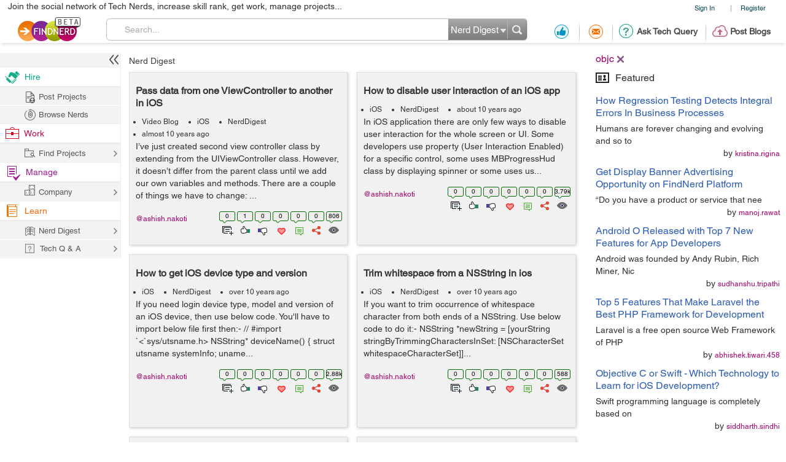

--- FILE ---
content_type: text/html; charset=utf-8
request_url: https://www.google.com/recaptcha/api2/anchor?ar=1&k=6LdpN10aAAAAAMzq1uwEgSejAsXh28xIzWvOkOsl&co=aHR0cHM6Ly9maW5kbmVyZC5jb206NDQz&hl=en&v=N67nZn4AqZkNcbeMu4prBgzg&theme=light&size=normal&anchor-ms=20000&execute-ms=30000&cb=8ep3jufpin81
body_size: 49498
content:
<!DOCTYPE HTML><html dir="ltr" lang="en"><head><meta http-equiv="Content-Type" content="text/html; charset=UTF-8">
<meta http-equiv="X-UA-Compatible" content="IE=edge">
<title>reCAPTCHA</title>
<style type="text/css">
/* cyrillic-ext */
@font-face {
  font-family: 'Roboto';
  font-style: normal;
  font-weight: 400;
  font-stretch: 100%;
  src: url(//fonts.gstatic.com/s/roboto/v48/KFO7CnqEu92Fr1ME7kSn66aGLdTylUAMa3GUBHMdazTgWw.woff2) format('woff2');
  unicode-range: U+0460-052F, U+1C80-1C8A, U+20B4, U+2DE0-2DFF, U+A640-A69F, U+FE2E-FE2F;
}
/* cyrillic */
@font-face {
  font-family: 'Roboto';
  font-style: normal;
  font-weight: 400;
  font-stretch: 100%;
  src: url(//fonts.gstatic.com/s/roboto/v48/KFO7CnqEu92Fr1ME7kSn66aGLdTylUAMa3iUBHMdazTgWw.woff2) format('woff2');
  unicode-range: U+0301, U+0400-045F, U+0490-0491, U+04B0-04B1, U+2116;
}
/* greek-ext */
@font-face {
  font-family: 'Roboto';
  font-style: normal;
  font-weight: 400;
  font-stretch: 100%;
  src: url(//fonts.gstatic.com/s/roboto/v48/KFO7CnqEu92Fr1ME7kSn66aGLdTylUAMa3CUBHMdazTgWw.woff2) format('woff2');
  unicode-range: U+1F00-1FFF;
}
/* greek */
@font-face {
  font-family: 'Roboto';
  font-style: normal;
  font-weight: 400;
  font-stretch: 100%;
  src: url(//fonts.gstatic.com/s/roboto/v48/KFO7CnqEu92Fr1ME7kSn66aGLdTylUAMa3-UBHMdazTgWw.woff2) format('woff2');
  unicode-range: U+0370-0377, U+037A-037F, U+0384-038A, U+038C, U+038E-03A1, U+03A3-03FF;
}
/* math */
@font-face {
  font-family: 'Roboto';
  font-style: normal;
  font-weight: 400;
  font-stretch: 100%;
  src: url(//fonts.gstatic.com/s/roboto/v48/KFO7CnqEu92Fr1ME7kSn66aGLdTylUAMawCUBHMdazTgWw.woff2) format('woff2');
  unicode-range: U+0302-0303, U+0305, U+0307-0308, U+0310, U+0312, U+0315, U+031A, U+0326-0327, U+032C, U+032F-0330, U+0332-0333, U+0338, U+033A, U+0346, U+034D, U+0391-03A1, U+03A3-03A9, U+03B1-03C9, U+03D1, U+03D5-03D6, U+03F0-03F1, U+03F4-03F5, U+2016-2017, U+2034-2038, U+203C, U+2040, U+2043, U+2047, U+2050, U+2057, U+205F, U+2070-2071, U+2074-208E, U+2090-209C, U+20D0-20DC, U+20E1, U+20E5-20EF, U+2100-2112, U+2114-2115, U+2117-2121, U+2123-214F, U+2190, U+2192, U+2194-21AE, U+21B0-21E5, U+21F1-21F2, U+21F4-2211, U+2213-2214, U+2216-22FF, U+2308-230B, U+2310, U+2319, U+231C-2321, U+2336-237A, U+237C, U+2395, U+239B-23B7, U+23D0, U+23DC-23E1, U+2474-2475, U+25AF, U+25B3, U+25B7, U+25BD, U+25C1, U+25CA, U+25CC, U+25FB, U+266D-266F, U+27C0-27FF, U+2900-2AFF, U+2B0E-2B11, U+2B30-2B4C, U+2BFE, U+3030, U+FF5B, U+FF5D, U+1D400-1D7FF, U+1EE00-1EEFF;
}
/* symbols */
@font-face {
  font-family: 'Roboto';
  font-style: normal;
  font-weight: 400;
  font-stretch: 100%;
  src: url(//fonts.gstatic.com/s/roboto/v48/KFO7CnqEu92Fr1ME7kSn66aGLdTylUAMaxKUBHMdazTgWw.woff2) format('woff2');
  unicode-range: U+0001-000C, U+000E-001F, U+007F-009F, U+20DD-20E0, U+20E2-20E4, U+2150-218F, U+2190, U+2192, U+2194-2199, U+21AF, U+21E6-21F0, U+21F3, U+2218-2219, U+2299, U+22C4-22C6, U+2300-243F, U+2440-244A, U+2460-24FF, U+25A0-27BF, U+2800-28FF, U+2921-2922, U+2981, U+29BF, U+29EB, U+2B00-2BFF, U+4DC0-4DFF, U+FFF9-FFFB, U+10140-1018E, U+10190-1019C, U+101A0, U+101D0-101FD, U+102E0-102FB, U+10E60-10E7E, U+1D2C0-1D2D3, U+1D2E0-1D37F, U+1F000-1F0FF, U+1F100-1F1AD, U+1F1E6-1F1FF, U+1F30D-1F30F, U+1F315, U+1F31C, U+1F31E, U+1F320-1F32C, U+1F336, U+1F378, U+1F37D, U+1F382, U+1F393-1F39F, U+1F3A7-1F3A8, U+1F3AC-1F3AF, U+1F3C2, U+1F3C4-1F3C6, U+1F3CA-1F3CE, U+1F3D4-1F3E0, U+1F3ED, U+1F3F1-1F3F3, U+1F3F5-1F3F7, U+1F408, U+1F415, U+1F41F, U+1F426, U+1F43F, U+1F441-1F442, U+1F444, U+1F446-1F449, U+1F44C-1F44E, U+1F453, U+1F46A, U+1F47D, U+1F4A3, U+1F4B0, U+1F4B3, U+1F4B9, U+1F4BB, U+1F4BF, U+1F4C8-1F4CB, U+1F4D6, U+1F4DA, U+1F4DF, U+1F4E3-1F4E6, U+1F4EA-1F4ED, U+1F4F7, U+1F4F9-1F4FB, U+1F4FD-1F4FE, U+1F503, U+1F507-1F50B, U+1F50D, U+1F512-1F513, U+1F53E-1F54A, U+1F54F-1F5FA, U+1F610, U+1F650-1F67F, U+1F687, U+1F68D, U+1F691, U+1F694, U+1F698, U+1F6AD, U+1F6B2, U+1F6B9-1F6BA, U+1F6BC, U+1F6C6-1F6CF, U+1F6D3-1F6D7, U+1F6E0-1F6EA, U+1F6F0-1F6F3, U+1F6F7-1F6FC, U+1F700-1F7FF, U+1F800-1F80B, U+1F810-1F847, U+1F850-1F859, U+1F860-1F887, U+1F890-1F8AD, U+1F8B0-1F8BB, U+1F8C0-1F8C1, U+1F900-1F90B, U+1F93B, U+1F946, U+1F984, U+1F996, U+1F9E9, U+1FA00-1FA6F, U+1FA70-1FA7C, U+1FA80-1FA89, U+1FA8F-1FAC6, U+1FACE-1FADC, U+1FADF-1FAE9, U+1FAF0-1FAF8, U+1FB00-1FBFF;
}
/* vietnamese */
@font-face {
  font-family: 'Roboto';
  font-style: normal;
  font-weight: 400;
  font-stretch: 100%;
  src: url(//fonts.gstatic.com/s/roboto/v48/KFO7CnqEu92Fr1ME7kSn66aGLdTylUAMa3OUBHMdazTgWw.woff2) format('woff2');
  unicode-range: U+0102-0103, U+0110-0111, U+0128-0129, U+0168-0169, U+01A0-01A1, U+01AF-01B0, U+0300-0301, U+0303-0304, U+0308-0309, U+0323, U+0329, U+1EA0-1EF9, U+20AB;
}
/* latin-ext */
@font-face {
  font-family: 'Roboto';
  font-style: normal;
  font-weight: 400;
  font-stretch: 100%;
  src: url(//fonts.gstatic.com/s/roboto/v48/KFO7CnqEu92Fr1ME7kSn66aGLdTylUAMa3KUBHMdazTgWw.woff2) format('woff2');
  unicode-range: U+0100-02BA, U+02BD-02C5, U+02C7-02CC, U+02CE-02D7, U+02DD-02FF, U+0304, U+0308, U+0329, U+1D00-1DBF, U+1E00-1E9F, U+1EF2-1EFF, U+2020, U+20A0-20AB, U+20AD-20C0, U+2113, U+2C60-2C7F, U+A720-A7FF;
}
/* latin */
@font-face {
  font-family: 'Roboto';
  font-style: normal;
  font-weight: 400;
  font-stretch: 100%;
  src: url(//fonts.gstatic.com/s/roboto/v48/KFO7CnqEu92Fr1ME7kSn66aGLdTylUAMa3yUBHMdazQ.woff2) format('woff2');
  unicode-range: U+0000-00FF, U+0131, U+0152-0153, U+02BB-02BC, U+02C6, U+02DA, U+02DC, U+0304, U+0308, U+0329, U+2000-206F, U+20AC, U+2122, U+2191, U+2193, U+2212, U+2215, U+FEFF, U+FFFD;
}
/* cyrillic-ext */
@font-face {
  font-family: 'Roboto';
  font-style: normal;
  font-weight: 500;
  font-stretch: 100%;
  src: url(//fonts.gstatic.com/s/roboto/v48/KFO7CnqEu92Fr1ME7kSn66aGLdTylUAMa3GUBHMdazTgWw.woff2) format('woff2');
  unicode-range: U+0460-052F, U+1C80-1C8A, U+20B4, U+2DE0-2DFF, U+A640-A69F, U+FE2E-FE2F;
}
/* cyrillic */
@font-face {
  font-family: 'Roboto';
  font-style: normal;
  font-weight: 500;
  font-stretch: 100%;
  src: url(//fonts.gstatic.com/s/roboto/v48/KFO7CnqEu92Fr1ME7kSn66aGLdTylUAMa3iUBHMdazTgWw.woff2) format('woff2');
  unicode-range: U+0301, U+0400-045F, U+0490-0491, U+04B0-04B1, U+2116;
}
/* greek-ext */
@font-face {
  font-family: 'Roboto';
  font-style: normal;
  font-weight: 500;
  font-stretch: 100%;
  src: url(//fonts.gstatic.com/s/roboto/v48/KFO7CnqEu92Fr1ME7kSn66aGLdTylUAMa3CUBHMdazTgWw.woff2) format('woff2');
  unicode-range: U+1F00-1FFF;
}
/* greek */
@font-face {
  font-family: 'Roboto';
  font-style: normal;
  font-weight: 500;
  font-stretch: 100%;
  src: url(//fonts.gstatic.com/s/roboto/v48/KFO7CnqEu92Fr1ME7kSn66aGLdTylUAMa3-UBHMdazTgWw.woff2) format('woff2');
  unicode-range: U+0370-0377, U+037A-037F, U+0384-038A, U+038C, U+038E-03A1, U+03A3-03FF;
}
/* math */
@font-face {
  font-family: 'Roboto';
  font-style: normal;
  font-weight: 500;
  font-stretch: 100%;
  src: url(//fonts.gstatic.com/s/roboto/v48/KFO7CnqEu92Fr1ME7kSn66aGLdTylUAMawCUBHMdazTgWw.woff2) format('woff2');
  unicode-range: U+0302-0303, U+0305, U+0307-0308, U+0310, U+0312, U+0315, U+031A, U+0326-0327, U+032C, U+032F-0330, U+0332-0333, U+0338, U+033A, U+0346, U+034D, U+0391-03A1, U+03A3-03A9, U+03B1-03C9, U+03D1, U+03D5-03D6, U+03F0-03F1, U+03F4-03F5, U+2016-2017, U+2034-2038, U+203C, U+2040, U+2043, U+2047, U+2050, U+2057, U+205F, U+2070-2071, U+2074-208E, U+2090-209C, U+20D0-20DC, U+20E1, U+20E5-20EF, U+2100-2112, U+2114-2115, U+2117-2121, U+2123-214F, U+2190, U+2192, U+2194-21AE, U+21B0-21E5, U+21F1-21F2, U+21F4-2211, U+2213-2214, U+2216-22FF, U+2308-230B, U+2310, U+2319, U+231C-2321, U+2336-237A, U+237C, U+2395, U+239B-23B7, U+23D0, U+23DC-23E1, U+2474-2475, U+25AF, U+25B3, U+25B7, U+25BD, U+25C1, U+25CA, U+25CC, U+25FB, U+266D-266F, U+27C0-27FF, U+2900-2AFF, U+2B0E-2B11, U+2B30-2B4C, U+2BFE, U+3030, U+FF5B, U+FF5D, U+1D400-1D7FF, U+1EE00-1EEFF;
}
/* symbols */
@font-face {
  font-family: 'Roboto';
  font-style: normal;
  font-weight: 500;
  font-stretch: 100%;
  src: url(//fonts.gstatic.com/s/roboto/v48/KFO7CnqEu92Fr1ME7kSn66aGLdTylUAMaxKUBHMdazTgWw.woff2) format('woff2');
  unicode-range: U+0001-000C, U+000E-001F, U+007F-009F, U+20DD-20E0, U+20E2-20E4, U+2150-218F, U+2190, U+2192, U+2194-2199, U+21AF, U+21E6-21F0, U+21F3, U+2218-2219, U+2299, U+22C4-22C6, U+2300-243F, U+2440-244A, U+2460-24FF, U+25A0-27BF, U+2800-28FF, U+2921-2922, U+2981, U+29BF, U+29EB, U+2B00-2BFF, U+4DC0-4DFF, U+FFF9-FFFB, U+10140-1018E, U+10190-1019C, U+101A0, U+101D0-101FD, U+102E0-102FB, U+10E60-10E7E, U+1D2C0-1D2D3, U+1D2E0-1D37F, U+1F000-1F0FF, U+1F100-1F1AD, U+1F1E6-1F1FF, U+1F30D-1F30F, U+1F315, U+1F31C, U+1F31E, U+1F320-1F32C, U+1F336, U+1F378, U+1F37D, U+1F382, U+1F393-1F39F, U+1F3A7-1F3A8, U+1F3AC-1F3AF, U+1F3C2, U+1F3C4-1F3C6, U+1F3CA-1F3CE, U+1F3D4-1F3E0, U+1F3ED, U+1F3F1-1F3F3, U+1F3F5-1F3F7, U+1F408, U+1F415, U+1F41F, U+1F426, U+1F43F, U+1F441-1F442, U+1F444, U+1F446-1F449, U+1F44C-1F44E, U+1F453, U+1F46A, U+1F47D, U+1F4A3, U+1F4B0, U+1F4B3, U+1F4B9, U+1F4BB, U+1F4BF, U+1F4C8-1F4CB, U+1F4D6, U+1F4DA, U+1F4DF, U+1F4E3-1F4E6, U+1F4EA-1F4ED, U+1F4F7, U+1F4F9-1F4FB, U+1F4FD-1F4FE, U+1F503, U+1F507-1F50B, U+1F50D, U+1F512-1F513, U+1F53E-1F54A, U+1F54F-1F5FA, U+1F610, U+1F650-1F67F, U+1F687, U+1F68D, U+1F691, U+1F694, U+1F698, U+1F6AD, U+1F6B2, U+1F6B9-1F6BA, U+1F6BC, U+1F6C6-1F6CF, U+1F6D3-1F6D7, U+1F6E0-1F6EA, U+1F6F0-1F6F3, U+1F6F7-1F6FC, U+1F700-1F7FF, U+1F800-1F80B, U+1F810-1F847, U+1F850-1F859, U+1F860-1F887, U+1F890-1F8AD, U+1F8B0-1F8BB, U+1F8C0-1F8C1, U+1F900-1F90B, U+1F93B, U+1F946, U+1F984, U+1F996, U+1F9E9, U+1FA00-1FA6F, U+1FA70-1FA7C, U+1FA80-1FA89, U+1FA8F-1FAC6, U+1FACE-1FADC, U+1FADF-1FAE9, U+1FAF0-1FAF8, U+1FB00-1FBFF;
}
/* vietnamese */
@font-face {
  font-family: 'Roboto';
  font-style: normal;
  font-weight: 500;
  font-stretch: 100%;
  src: url(//fonts.gstatic.com/s/roboto/v48/KFO7CnqEu92Fr1ME7kSn66aGLdTylUAMa3OUBHMdazTgWw.woff2) format('woff2');
  unicode-range: U+0102-0103, U+0110-0111, U+0128-0129, U+0168-0169, U+01A0-01A1, U+01AF-01B0, U+0300-0301, U+0303-0304, U+0308-0309, U+0323, U+0329, U+1EA0-1EF9, U+20AB;
}
/* latin-ext */
@font-face {
  font-family: 'Roboto';
  font-style: normal;
  font-weight: 500;
  font-stretch: 100%;
  src: url(//fonts.gstatic.com/s/roboto/v48/KFO7CnqEu92Fr1ME7kSn66aGLdTylUAMa3KUBHMdazTgWw.woff2) format('woff2');
  unicode-range: U+0100-02BA, U+02BD-02C5, U+02C7-02CC, U+02CE-02D7, U+02DD-02FF, U+0304, U+0308, U+0329, U+1D00-1DBF, U+1E00-1E9F, U+1EF2-1EFF, U+2020, U+20A0-20AB, U+20AD-20C0, U+2113, U+2C60-2C7F, U+A720-A7FF;
}
/* latin */
@font-face {
  font-family: 'Roboto';
  font-style: normal;
  font-weight: 500;
  font-stretch: 100%;
  src: url(//fonts.gstatic.com/s/roboto/v48/KFO7CnqEu92Fr1ME7kSn66aGLdTylUAMa3yUBHMdazQ.woff2) format('woff2');
  unicode-range: U+0000-00FF, U+0131, U+0152-0153, U+02BB-02BC, U+02C6, U+02DA, U+02DC, U+0304, U+0308, U+0329, U+2000-206F, U+20AC, U+2122, U+2191, U+2193, U+2212, U+2215, U+FEFF, U+FFFD;
}
/* cyrillic-ext */
@font-face {
  font-family: 'Roboto';
  font-style: normal;
  font-weight: 900;
  font-stretch: 100%;
  src: url(//fonts.gstatic.com/s/roboto/v48/KFO7CnqEu92Fr1ME7kSn66aGLdTylUAMa3GUBHMdazTgWw.woff2) format('woff2');
  unicode-range: U+0460-052F, U+1C80-1C8A, U+20B4, U+2DE0-2DFF, U+A640-A69F, U+FE2E-FE2F;
}
/* cyrillic */
@font-face {
  font-family: 'Roboto';
  font-style: normal;
  font-weight: 900;
  font-stretch: 100%;
  src: url(//fonts.gstatic.com/s/roboto/v48/KFO7CnqEu92Fr1ME7kSn66aGLdTylUAMa3iUBHMdazTgWw.woff2) format('woff2');
  unicode-range: U+0301, U+0400-045F, U+0490-0491, U+04B0-04B1, U+2116;
}
/* greek-ext */
@font-face {
  font-family: 'Roboto';
  font-style: normal;
  font-weight: 900;
  font-stretch: 100%;
  src: url(//fonts.gstatic.com/s/roboto/v48/KFO7CnqEu92Fr1ME7kSn66aGLdTylUAMa3CUBHMdazTgWw.woff2) format('woff2');
  unicode-range: U+1F00-1FFF;
}
/* greek */
@font-face {
  font-family: 'Roboto';
  font-style: normal;
  font-weight: 900;
  font-stretch: 100%;
  src: url(//fonts.gstatic.com/s/roboto/v48/KFO7CnqEu92Fr1ME7kSn66aGLdTylUAMa3-UBHMdazTgWw.woff2) format('woff2');
  unicode-range: U+0370-0377, U+037A-037F, U+0384-038A, U+038C, U+038E-03A1, U+03A3-03FF;
}
/* math */
@font-face {
  font-family: 'Roboto';
  font-style: normal;
  font-weight: 900;
  font-stretch: 100%;
  src: url(//fonts.gstatic.com/s/roboto/v48/KFO7CnqEu92Fr1ME7kSn66aGLdTylUAMawCUBHMdazTgWw.woff2) format('woff2');
  unicode-range: U+0302-0303, U+0305, U+0307-0308, U+0310, U+0312, U+0315, U+031A, U+0326-0327, U+032C, U+032F-0330, U+0332-0333, U+0338, U+033A, U+0346, U+034D, U+0391-03A1, U+03A3-03A9, U+03B1-03C9, U+03D1, U+03D5-03D6, U+03F0-03F1, U+03F4-03F5, U+2016-2017, U+2034-2038, U+203C, U+2040, U+2043, U+2047, U+2050, U+2057, U+205F, U+2070-2071, U+2074-208E, U+2090-209C, U+20D0-20DC, U+20E1, U+20E5-20EF, U+2100-2112, U+2114-2115, U+2117-2121, U+2123-214F, U+2190, U+2192, U+2194-21AE, U+21B0-21E5, U+21F1-21F2, U+21F4-2211, U+2213-2214, U+2216-22FF, U+2308-230B, U+2310, U+2319, U+231C-2321, U+2336-237A, U+237C, U+2395, U+239B-23B7, U+23D0, U+23DC-23E1, U+2474-2475, U+25AF, U+25B3, U+25B7, U+25BD, U+25C1, U+25CA, U+25CC, U+25FB, U+266D-266F, U+27C0-27FF, U+2900-2AFF, U+2B0E-2B11, U+2B30-2B4C, U+2BFE, U+3030, U+FF5B, U+FF5D, U+1D400-1D7FF, U+1EE00-1EEFF;
}
/* symbols */
@font-face {
  font-family: 'Roboto';
  font-style: normal;
  font-weight: 900;
  font-stretch: 100%;
  src: url(//fonts.gstatic.com/s/roboto/v48/KFO7CnqEu92Fr1ME7kSn66aGLdTylUAMaxKUBHMdazTgWw.woff2) format('woff2');
  unicode-range: U+0001-000C, U+000E-001F, U+007F-009F, U+20DD-20E0, U+20E2-20E4, U+2150-218F, U+2190, U+2192, U+2194-2199, U+21AF, U+21E6-21F0, U+21F3, U+2218-2219, U+2299, U+22C4-22C6, U+2300-243F, U+2440-244A, U+2460-24FF, U+25A0-27BF, U+2800-28FF, U+2921-2922, U+2981, U+29BF, U+29EB, U+2B00-2BFF, U+4DC0-4DFF, U+FFF9-FFFB, U+10140-1018E, U+10190-1019C, U+101A0, U+101D0-101FD, U+102E0-102FB, U+10E60-10E7E, U+1D2C0-1D2D3, U+1D2E0-1D37F, U+1F000-1F0FF, U+1F100-1F1AD, U+1F1E6-1F1FF, U+1F30D-1F30F, U+1F315, U+1F31C, U+1F31E, U+1F320-1F32C, U+1F336, U+1F378, U+1F37D, U+1F382, U+1F393-1F39F, U+1F3A7-1F3A8, U+1F3AC-1F3AF, U+1F3C2, U+1F3C4-1F3C6, U+1F3CA-1F3CE, U+1F3D4-1F3E0, U+1F3ED, U+1F3F1-1F3F3, U+1F3F5-1F3F7, U+1F408, U+1F415, U+1F41F, U+1F426, U+1F43F, U+1F441-1F442, U+1F444, U+1F446-1F449, U+1F44C-1F44E, U+1F453, U+1F46A, U+1F47D, U+1F4A3, U+1F4B0, U+1F4B3, U+1F4B9, U+1F4BB, U+1F4BF, U+1F4C8-1F4CB, U+1F4D6, U+1F4DA, U+1F4DF, U+1F4E3-1F4E6, U+1F4EA-1F4ED, U+1F4F7, U+1F4F9-1F4FB, U+1F4FD-1F4FE, U+1F503, U+1F507-1F50B, U+1F50D, U+1F512-1F513, U+1F53E-1F54A, U+1F54F-1F5FA, U+1F610, U+1F650-1F67F, U+1F687, U+1F68D, U+1F691, U+1F694, U+1F698, U+1F6AD, U+1F6B2, U+1F6B9-1F6BA, U+1F6BC, U+1F6C6-1F6CF, U+1F6D3-1F6D7, U+1F6E0-1F6EA, U+1F6F0-1F6F3, U+1F6F7-1F6FC, U+1F700-1F7FF, U+1F800-1F80B, U+1F810-1F847, U+1F850-1F859, U+1F860-1F887, U+1F890-1F8AD, U+1F8B0-1F8BB, U+1F8C0-1F8C1, U+1F900-1F90B, U+1F93B, U+1F946, U+1F984, U+1F996, U+1F9E9, U+1FA00-1FA6F, U+1FA70-1FA7C, U+1FA80-1FA89, U+1FA8F-1FAC6, U+1FACE-1FADC, U+1FADF-1FAE9, U+1FAF0-1FAF8, U+1FB00-1FBFF;
}
/* vietnamese */
@font-face {
  font-family: 'Roboto';
  font-style: normal;
  font-weight: 900;
  font-stretch: 100%;
  src: url(//fonts.gstatic.com/s/roboto/v48/KFO7CnqEu92Fr1ME7kSn66aGLdTylUAMa3OUBHMdazTgWw.woff2) format('woff2');
  unicode-range: U+0102-0103, U+0110-0111, U+0128-0129, U+0168-0169, U+01A0-01A1, U+01AF-01B0, U+0300-0301, U+0303-0304, U+0308-0309, U+0323, U+0329, U+1EA0-1EF9, U+20AB;
}
/* latin-ext */
@font-face {
  font-family: 'Roboto';
  font-style: normal;
  font-weight: 900;
  font-stretch: 100%;
  src: url(//fonts.gstatic.com/s/roboto/v48/KFO7CnqEu92Fr1ME7kSn66aGLdTylUAMa3KUBHMdazTgWw.woff2) format('woff2');
  unicode-range: U+0100-02BA, U+02BD-02C5, U+02C7-02CC, U+02CE-02D7, U+02DD-02FF, U+0304, U+0308, U+0329, U+1D00-1DBF, U+1E00-1E9F, U+1EF2-1EFF, U+2020, U+20A0-20AB, U+20AD-20C0, U+2113, U+2C60-2C7F, U+A720-A7FF;
}
/* latin */
@font-face {
  font-family: 'Roboto';
  font-style: normal;
  font-weight: 900;
  font-stretch: 100%;
  src: url(//fonts.gstatic.com/s/roboto/v48/KFO7CnqEu92Fr1ME7kSn66aGLdTylUAMa3yUBHMdazQ.woff2) format('woff2');
  unicode-range: U+0000-00FF, U+0131, U+0152-0153, U+02BB-02BC, U+02C6, U+02DA, U+02DC, U+0304, U+0308, U+0329, U+2000-206F, U+20AC, U+2122, U+2191, U+2193, U+2212, U+2215, U+FEFF, U+FFFD;
}

</style>
<link rel="stylesheet" type="text/css" href="https://www.gstatic.com/recaptcha/releases/N67nZn4AqZkNcbeMu4prBgzg/styles__ltr.css">
<script nonce="6Ts7Yj8-kW2GIh0Sf-alTQ" type="text/javascript">window['__recaptcha_api'] = 'https://www.google.com/recaptcha/api2/';</script>
<script type="text/javascript" src="https://www.gstatic.com/recaptcha/releases/N67nZn4AqZkNcbeMu4prBgzg/recaptcha__en.js" nonce="6Ts7Yj8-kW2GIh0Sf-alTQ">
      
    </script></head>
<body><div id="rc-anchor-alert" class="rc-anchor-alert"></div>
<input type="hidden" id="recaptcha-token" value="[base64]">
<script type="text/javascript" nonce="6Ts7Yj8-kW2GIh0Sf-alTQ">
      recaptcha.anchor.Main.init("[\x22ainput\x22,[\x22bgdata\x22,\x22\x22,\[base64]/[base64]/[base64]/[base64]/[base64]/[base64]/KGcoTywyNTMsTy5PKSxVRyhPLEMpKTpnKE8sMjUzLEMpLE8pKSxsKSksTykpfSxieT1mdW5jdGlvbihDLE8sdSxsKXtmb3IobD0odT1SKEMpLDApO08+MDtPLS0pbD1sPDw4fFooQyk7ZyhDLHUsbCl9LFVHPWZ1bmN0aW9uKEMsTyl7Qy5pLmxlbmd0aD4xMDQ/[base64]/[base64]/[base64]/[base64]/[base64]/[base64]/[base64]\\u003d\x22,\[base64]\\u003d\\u003d\x22,\x22w6IsCG0dOSx0wpbCojQRbH7CsXUzKsKVWBAWOUhsbw91BcOTw4bCqcK3w7tsw7EJbcKmNcOswo9BwrHDvcO0LgwjODnDjcO6w7hKZcOlwo/CmEZxw67DpxHCtMK5FsKFw5tkHkMQEjtNwrFCZALDm8K3OcOmUcKSdsKkwonDr8OYeHNTChHCncOcUX/Ci3/DnwAUw6hbCMOowrFHw4rCk35xw7HDn8KAwrZUBMKuwpnCk2rDlsK9w7Z+FjQFwoTCi8O6wrPCkSg3WVQ+KWPCksK2wrHCqMONwp1Kw7ISw67ChMOJw4pGd0/[base64]/w7nDkMOMwojCpivDusO5w4FnD8OQVsOObCTCuyrCkMKjDVDDg8KJE8KKEWDDnMOIKCUxw43DnsKxNMOCMk7Cgj/[base64]/Cindlw5h6wqXClidgwqjCijDDn3YrWTzDkhnDjzZew6IxbcK4I8KSLU3DssOXwpHCvcK4wrnDgcOxLcKrasOTwpN+wp3DosKIwpITwo3DlsKJBljCkQk/woDDkRDCv0/CoMK0wrM9wrrComTCsS9YJcOSw53ChsOeIyrCjsOXwrcqw4jChgbCh8OEfMO8wpDDgsKswpcVAsOEAcO8w6fDqgrCqMOiwq/Ck07DgTgvf8O4ScKiY8Khw5gCwoXDoic/FsO2w4nClG0+G8OCwprDu8OQGsKnw53DlsONw6dpalJWwooHNsKdw5rDshQwwqvDnm/CowLDtsKWw5MPZ8KMwo9SJi1Vw53DpEZKTWUyTcKXUcO9XhTChlbCgmsrOBsUw7jCsUIJI8KzD8O1ZBjDn05TPsK9w7MsccOPwqVyUsKhwrTCg0g3Ql9iNjsNF8Kow7TDrsKLRsKsw5lyw7vCvDTClBJNw5/CjGrCjsKWwqEnwrHDmkbCplJvwpoUw7TDvAoHwoQrw5/Cl0vCvSN/MW5SSTh5wrDCssKMBcKDRxMwTcO4wofCucOmw4vCjMO2wqQXDx/DkjEjw5YgVsOBwoPDqmTDr8K/w4sqw4nCo8KEdiPCi8Kww5/DtzgGHEfCocONwp4kI01MVsOiw7rCisKSGFoLwp3CmsOLw4PChsKNwqo/OsOFZMKhw79Mw5nDqE5aZwE2OMOLSlvCgcKLSkJZw4XCqcKtw6x9HhnCggjCuMO4J8OlSlrCuj94w6oWC1fDhMOcdcKSHhxgOcK3MEdNwoAZw7XCusO/aTzCqUR3w5PDt8OVwpVawqnDlMOzwo/DimjDrAhYwqzCj8OWwqA/[base64]/w6Y4BTDCtwN2wqrCssOMTcKYWcOzJ8Kkw4fCl8OQwrxtw5t3YTTDn1dgX2VLw45/VcKiwo1WwqPDlT8eJsOJDARAXMOswrXDqyVSwq5KK2TDjivCnVPCn0/DvsK3WMOlwqgrNQdywppUw6xmwrxPSE7ChMO1GQvDjRBpDcK1w6/[base64]/Jg5lw516GwHDusKTw4Z5w5USQsKpw74uwqnCtMOKw6kBNXNYWzjDicKJKz/CssKsw6vClMKRw7gNAsO9V0pwWzfDp8OPwr1ZI13ClcKawrJyTTFAw4wVOkrDnQ/CgnQzw6/DiFbCk8KDNcKLw5Uew6sCdC8tewdBw6nDri9Hw43CqCLCug9daR7CscOLZW/[base64]/CksOyw6xHw6DCgirDjC3Ci8KKY8K4wo8pw6p6YGLCuUfDiilIKx/CtiDDhcKSHyzDpVhgw7/CoMONw73Clmhkw6NsL07CmHdCw5DDkMOsM8O3Zn04N0TCtgfCj8OpwqvDo8OCwr/[base64]/Ch8KtYWorwqFSw4p3w4/DpjrDgFLDtsKZWCHCl3/[base64]/DsSvCuy/[base64]/[base64]/[base64]/[base64]/[base64]/DuzbCvcOIB2/CmsKiYzvDuMOkw5QLY8O5w4jCsHXDhcOENMKAWsOWw4XDj0fDjMKhQMOXw7TDiSRUw6hzUsOdwpXDokk8wpAewoHCg2LDhCMSw53CjGXDj1wTHsKyMU3Cp2x/E8KsOU4TJMKuF8KmSCXCkyvDisOBW2B5w658wp1IGMKgw4/CkcKfVFHCqcOXw6Yswq42wp5UcDjCj8KgwoQ3wrfDryXCjRvCncOBO8KAZTBkRWlxw4LDhT4Jw77Ds8KMwr/DiTR9KFHCpcOcBcKTwrNLW38MRsK7M8KSWiZ8cWzDlsORUHNYwqdtwqojM8K3w7fDtsOJG8OYw4QKDMOqw7/Cp0LDnkxmJ3xMKcK2w5c5w4Ume0hNw7vDtU7DjcOaEsOPBA3CkMK4wowbw4UqJcOWJ3/[base64]/DmWbDhcO3ZRnCgsOnZRk/wq3Di8K4w70cwqvCki3ChMOpw69AwpDDqcKjLcK6w5I/Yx8IC3LDhsKWFcKKwrvDpHbDgMOXwpjCvsK7wr3DkBojPBzCkw3DuFkAAk5nwoM3EsK/R1Byw7/CuxXDtn/[base64]/Dg8O5w41TGBsuw7Inw5TDjMOQwrDDgcKFw6YJA8KDw4RUw5nCt8OVTcKYw7IaEQTCqSrCnsOfw7rDvyEFwp15d8O1w6bClsKTAsKfw5Rnw6/Ds1c1NXE/HC1oGXPCnsKLwqpHXjXDp8ODFyjCokJwwpHDh8Kbwp3Do8KIYwRUKC1nNBU8aVHDrMO2ehIaw4/Cj1bDhMOkFiNMw6o4wosDwqrCk8KPw4V3fUcUJcOkfg0Uw7QEW8KlPALCqsOLwoZEwrzDosOsbsKhwo7CqU/DslxpworDpsOxw4/DtBbDvsOnwoXCs8OgCcKgGsK6b8KDwp/[base64]/eBV1w4XCsMKQwrVpw57DhUISw5HDkipGY8OzfcOvw7nCrU9DwpXDqDszC1/Cvx8Ow7sYw4/[base64]/w70aCjAWMShIFcKkVGgCwqo7w6nCpyM4STnCoyTCj8K6fHgtw45uwopnMcOrHHN/w57DncK/w6E0w43Dk3fDosKpCQwgSRYUw4wjcMKSw4jDsjkVw5DCq2MKVTDDmsOxwrfDv8Otwp1NwqTDjAoMwqPCosOvT8KSw5E4wrbDuwbDoMOmNh1vMMKWw4AZYFUzw7ZeJVIWPMOaJ8OSwoLDrsOROk81By5qFMOLw5AdwqZKBWjCiTAuw6/Dj0Iyw6wiw6jCvWIUfnjChsKDw5lFNcOtwq7DnW3DjMOzwp7DisOGa8Ohw4TCh0QjwpxEasKyw7/DpcKXHX8bw7DDm2bCkcOFGwjDssOAwqnDk8OZwp/[base64]/w4hyw4EEw79GNRFnLQgpacKUwofDo8O7C8OywpvDpHYCw4nDjEAdwp8Nw40Ww6d9SsONBMKxwoIcT8KZwp0SRmRSwpweS1wQw6hCOMO4wpHClDXDqcK7w6jDpjbCnn/Ch8K7ZcOlXsKEwrx6wpQzGcKuwrgpHsOrwqk0wp/CtTfCpkYqdTXDvH8bQsKvw6HDjMOJRRrCqlxtwoIewo43woXCmh4IU2jDkMOMwoJdw6DDvMKuw4A/TEp6wrPDusOowo3DlMKUwr8iGMKKw5TDqsKATMO+MsOfJQFdDcOFw5XCgyErwpPDhHQLw4FFw4rDpxlPdsK6HcKYb8KYfcOZw7UYFMO6KgvDqcOyGsK+w5EbUk3DksKww4PDiiTDs1xWb1NQOW4gwr3DimzDjkfDmMOTKmTDrjjDqUXCjBbCq8KowpoQwoU1LkQgwo/CtFUtw6bDk8KEwonDl0x3w4jDr3Jzb0gIwr1sR8Kiw67CnW/[base64]/[base64]/CrlPCocOeC8KROMORSHN7w6gyRMKNPcOeMMK1w6zCvCHDvsKEw7k6PMKwKHPDoGRzwqIMbsOHCDxZSMOVwrFRfATCvXTDu3XCp0vCqWFAwrQow6HDhDvCpCESwohYw6LDqhPDncORCUfCqGrDjsKFwrbCp8ONGWXDicO6w7h8wqfCuMKsw4/DsWdvLwhfw4xAw6k7BjvCix0vw4vCr8OsMhEMA8OIw7nCkCZpwoBiAMOOwroDG1bDqV/DicKKZMKUTGgqKsKJwqwBw5jChBpEIGM9Kj97wrbDjQ82w5cdwoJcGFjDlMKOw5rCiQYCb8KRPsKhwrUaFFNjwrI8NcKPdcKzTGptJSzDlsKLwoPCmcKDUcORw4fCry4MwpHDo8OJRsK/[base64]/CuBN7woR5IsKtw6hmS045wrrDrENXUyTDhy3Cp8OvK21Gw5DClAnDsl4Vw4F8wqfCjsOkwpBGYsKVCMOCbcObw4NwwrLChzFNAcKoXsO/w7fCtsOyw5LDoMKgYMOzw67Ch8OAwpDCo8K9w5xCwo8lczsvOsKow53CmcKtO09GMFsAwoYJBTjDtcO7OsOZw4DCqMOfw6PDsMOOTcOHJyzDosKLXMOrdCfDtsK0wqF+wovDssKJw6/DnT7Ci2rDjcKzYDnCjX7Dml8/wq3DosO0w78QwpDDjcKUMcK9w77Ct8KGw6spUcKxw6zCmjjDlFbCrAXDkB7CpsOcZsKZwobCnMOGwqPDjsO/w4jDpXXDusOBI8OLVSXCksOqKcOYw4gbXk5XDcOmZMKqaCkAWF7DnsK6w5LCoMOSwq0ow4AkEDbDnnTCmEzCqcOWwoLDgw4fw7lQCCNqw5/CsSrDlgw9WVjDmUZNw7vDhljCtsOnwpLCsT7CvMOwwro4w5AJw6tDwrrDmcKRw6bCoTN2TTV2TCojwr/DhsOdwojCssK6wrHDvxnCsw0vbFhAGcKSJSXDpCwFwrDCkMKELsOawoFfBMORwrLCsMKWwroYw7TDq8Kpw4HDscK4UsKnUzjCp8Kyw6DCuxvDjybDqcKTwp7DgSBPwoAJw7YDwpjDpsOpWhx5HRrDqcO5aB7Dh8KIwoXDtUQRwqbDnU/DiMO5wq7CgGDDvT8IPgAxwoXDsxzClU9YCsOIw5wkRBzDi0hWQ8KJw4fCi0N8woHCqcOkTjjCljHDhMKJUcOralnDgMOhPzgbAkFcbXJxwqPCoEjCrCtawrDCjhTChGBSW8Kfw6LDtFvDh1wjw53DmMO4Hj7CosOeU8KQIl0YdzfCpCAYwrlGwprDmQ3CtQI5wr/DlMKKWcKdd8KHw5DDn8Kbw41zGcOpFsKUf3rCqTvCnXM/Cj/CjcOiwoAiaGVaw6TCrl8QZGLCtEUeK8KXWlBiw7HCogPCmQYIw4x2wotQPS/DtMKGGlslODV6w5LDvwRXwr/DkMK6eQHCjsKOw7vDj2nCl3rDlcKNw6fCq8KQw4ZLasKkwrHCm3TCi1nCrXTCqCJ8wrVTw4fDpCzDpQ0QOMKGXsKSwqBxw75wGRnCuAtDwppTHcK9KSNEw4MrwrMIw5Ilw4rCn8O/w4nDmMKmwpwOw6tpw7LDscKhehbClsORJMOJwphNS8KnCigzw5h4w5jCk8KtNxc7w7MRw5jDh1Rww60LQjEFf8KRHgPDhcO6wqzDoj/CtA8JclkqB8KCQMOEwrPDiRx4UwDChcK6I8KyRmJ3VjYsw7PDjkJWTCkjw4zDscOqw6F5wp7DokIyTSo1w5PDnnMBwrzDuMORw7Irw68oNnHCqMOTKsOWw44KHcKGwp17VCnDm8O3fsOaZMO1cTXDhG/[base64]/Cs0fDscOGw5jDssO0XjjDncOaw7LDonjCscKVFGnDk2g/[base64]/[base64]/CgBrDmR4ZfcOQAcO6w6dyJsO8w5VNSkLDu0JkwpnDvyrDjEdwVgrDoMOyEMOzH8Ktw4QQw7kgesKeHWNfwpzDhMO+w6/[base64]/Dj8KSwpp8w5TCrFLDizPCtcKHwqnCp8OEwpDCrcOTwqzCuMKeQj0+HMKXw7V+woYMckTCgVfChMKcwo7DpsOJPcKSwoHDn8KDC1EbQg41YsKJR8OEw4TDoUbCkAUJwqDDlsKCw5rDg3/DoGHCnUfCqljCozsDw5Q2w7gVw7IOwo/DnwMSw44Nw7DCoMOKDsOLw7wlS8KCw6LDsVzCg3F/SWRTLsOeYkzChcO6wpJ7QjfCrMKQMsOpKR5xwpd/aXR+FQE3wrZVSmciw7k/w4VGbMKRw5V1VcOYwrDCiHFIU8KhwoTCjMOcacOLbcO+en7Dp8K/w64Ow45CwrxTaMOGw7Yxw6LCjcKdPMKnHFnChsKSw4/DtsKXRcKaWsKHw5pIwochFxsvw47DqcO3wqbCtw/Cm8Ovw4Bww6jDoE7CvUVTZcOFw7bDpmQAcE/CsmJqRcKpO8O5AcKCGQnDox9pw7LCuMOeKGDCmUYPIsOHCMKRwoYnb27CowZGwqLDnhFew5vCkxo/CMOiesOIACDCvMOUwqHCtCnDgXt0HMO2w57CgsOWJw3Dl8K1D8OSwrMTaUzChFY3w47DqC8vw6Jzwqd2wqzCr8K1wonCrBIiwqzDuSUtB8Kjf1EmVMOXP2ddw58Aw4AwAw/DtmDDlsO2w5tOwqrDosOfw40Fw4ptw64Fw6bClcOMM8OHOgBsKQ7CrcOYwpkHwqnDvMKvwokGCCx6fE82w6hhVsOUw5YCfMKBRHFYw4LCkMOcw5vDvGlCwqMrwrrCth7DvBFOBsKdw5jDu8KswrJ7MCDDuArDvcKYwpZGw7gkw7dFwps/wokPchXDvx12eB8iPsKJZFXCi8O1AWXCoXIYIE03wp0ZwonCvCc2wrIIGRjCtDIww4/[base64]/DrHDCu3sDwo0+A8KzBEHCtcKfw5nCkMK1NMKBeUFpw7Ncw58/w4VHwpwEacKiBxolF2hjIsO+LkPCqsKyw4FDwp/[base64]/DgR3DmcOrKVIuekMXwpnDjkjDqFDDsSbCocO/Y8K6KcKfw4nCp8OIDjE2wqXCkcOUSDBtw7jDmMOtwpfDrcOPWMK1VkJ3w6QNwrEowovDgsOIwo0MBVTCvcKMw68nOCMtwqx8K8K4YDnCilp/[base64]/[base64]/Dj8KvHsOKPMODdkjCsE/Ck2jCiHZ+wpPDpcO4wpIHw6nCgMKpMsOgwrF+w73CvMKJw5/DvcKOwrzDikzCvAfDv2AZB8OBBMOCZ1ZawrUIw5s8wo/DhMKHDHrDsgp4CMKJRwfDpwZXDMOFwofCgMOUwrvCksOTBVDDpsK+w6w3w43DkUXDmzI3wqXDlVUjwo/CqMK/[base64]/CkMO3wr9iw4QSw7oKXWjCusOJwo3CkcO/w518HMOqwqXDlGIFw4zDmMOewq3DnE1OC8KQwo8pACZkBMOcw4LCjsK1wrJEaB1Fw5Jfw6XCqwXCjzFmZsOLw4/[base64]/ClcOEQsKgwqnCqWk/F8OkLm/Di3wfw7jCoSzCsGNiE8OPw4VSw6LCrldTDB7Dl8KKw5IbCcKXw4zDscOFTsOQwrsDIQzCskrDpANSw4nCsHlURcKOBFvCql1/w6ombMKtOcO3LsK1UhkxwpI0w5Asw7d5wodOw5PDlVAhfXNmOsOhw4g7L8OQwobCgcOeGMKDw7/[base64]/CtwvDvlvCiiJYb8OPOcOBwr3Dp8OXwqldwrhsZWV8EMOowpBbPcKlUBDDnsKILW7DkgdEQ3ZBA2rCksKcwo0ZKy7CrcK2XmXCjRnDhcORwoBed8KIw63Cm8OJTcKOEHHDusOPw4AWw5rDisKIw7LDl0/[base64]/wqHCj8OTIWDCucKCw7g5w6prw6gcFMKrw7Vtw71xJwPDvhvCvsKVw6c4w6E4w4fCh8KuJcKHcjLDtsOGAMOuImXCt8K5Dw/DsG1fYzjDiTLDoksiQcOAC8KewoDDtcKCScKfwogXw5cqYm9Pwosaw7jCksOwe8Kjw7ArwqZ3EsKiwrrCn8OEwqsOH8Kqw4xkwo/Cn33Cs8Kzw6HCs8Kgw5puC8KHf8KxwovDtBfCoMKLwqEZIjJTQ2rCvMO+EVASc8KdQ2TDiMO0w6HDszEzw7/[base64]/D1nCpcOwO8OtGHbDlHHDsRsOw5zCl2xKOMKHwoVAAzTDsMOawq7Dv8Orw47CgMOaW8KHEsKUFcOBRMONwr5GN8OxfhRYw6zCgy/DscK/fcO5w44iZsObScOIw4h6w45nwo3DnMKmByjDtR/DjBZMw7XDiVPCvMO/M8O1wrIyaMK6KQhiw7g+UcOuLwY6bURDwrPCl8KGw4XChHwxf8KZw7VVP1nCrhgtR8KcdsK1wrUdwqAZw4QfwrrDu8KwV8Ove8KUw5PDh1vDvWsywpjCjMKqRcOkccOhc8OLF8OIe8KgRMKHKzdsBMO8Ngs2EkUew7I5bsOLworCssOEwqPDg3nDgm/DmMOVY8K+fmtswoEVFRJQXMKOw5cXQMOqw6nDosK/FR0uBsONwr/[base64]/Ml8DwqfDtCosYUcjPCLDlUvDpEBLfj/[base64]/CuB/Ch8KbwoUFwr1nw4fChBg/w4bCsSjDhsKVw4TCnHXDphTCi8OJMBd8AMOmw7l4wrDChsOewpASwrt9w5MKacOtwqnDl8OfF2bCrMOVwqo5w6rDiT4Kw5rDrMKlPHYWczfCkhNjY8O7VUbDmsKswrvCmAnCr8OHw5fDk8Kcw4ALcsKoScKAHcOpw6DDvU5KwolWw6HCh3Y/HsKqeMKPYBzDoUYVFsKbwr/DoMOXGzEgAUnCsQHCgmbCh2gcCcOmWsOVeHPCpFTDqSTDpVPDvcOGUcOsworCk8O8w7p2HzDDs8KNDsO/wo/DpMKhI8K6SCwKaU/DtMOTPMO/HlAvw7xiwq3DqDUrw67CksK6wrckw5glCSM/[base64]/CulQiwr7DtsOWwp3CicOEw4bCrcKsw7khw4bCjMOFI8K7wpHCmAl5wooTUnPCgcK5w7PDkcObXMOBeXDDmsO0V0TCpkXDpMKFw5k7EMOAw5bDn1bCn8KbQC9mOcKxRcO2wqvDvcKFwroVwrfDtHYJw4PDrMKqw4NEEsOOUMKwaE/CuMOcDsKKwoAFLxwsQsKOw4UYwr1gW8OFBcKOw5TCsC/CjcKsFsOzQEnDisOQT8KyGMOgw5BcwrvCicOeVDQeMsKZQxlew4U7w65EBCsDesOfbBNoXsOTOiLDii7CgsKnw7hPw4jCncKZw7/[base64]/wrRhw5ACNRp/TXdoZcOJXnrDqsKif8O4w5p6AVIowoNNVcOgF8KNb8Olw5Uww5t+G8Ovwrl6PMKawoAAw7pDfMKEZMOJA8OoK0Z8w6fCqmDDvsKHwrbDi8KbSsKkSGQ4GVcqTF1IwrMzNVPDqMOGwr8jIScEw5Z9ZH3DtsOfwp3DoDbDjMOKe8KrEsKlwqVBa8OoTHohTnB6Zh/DjFfDsMKyXMO6w7PCj8KiDBfCsMK6HBLDvMKUdjooO8KeWMOTwpvCozLDsMK4w4nDucOAwqXCsCQaEko7woNkJwLDl8OFwpUFw7M/wosBwpDDrMK/[base64]/[base64]/dHjDpTLCqsOOKivCm8KPwqpyBsOaw7smw6oEHioBVMKtK3/DocOJw6xMw5/CkMKLw5FVWAbDgmPCphhowqY6wqADLCkEw5lOVRvDsysCw4rDrMKSbhZ6w4pGwo03wrTDrR/CmmfCqsOGw7XDqMKLKxZPNcKxwrXDgw3DuyooH8O5NcOUw7oTLcOkwoDDjsKAwr/Ds8OuED5zZwHDgAfCssOKwrvChAoMw7DCo8OAAEbCn8KVW8KoJMOdwr/DkSzCtSN6eXjCszc/wp/ChHNmdcK1DsKHanbDlHjCo2EYYMO5BcKmwrHDg3wLw7zCj8K8w6tTeRnDi0JlBzDDuAU8wpDDkH3ChULCmChLwooIwpXCuyV6ZlQGWcKaIT4TRcKrwoYFwpFiw4INwqRYZT7CmEBvIcO/L8OSw5nCj8KVw4nCk05hTMO0w711UMONAhsLVEcawqAawpojwrfDiMKFZcODwp3Dv8KhWA0NNFzDocOwwpMLw6howqDChT/[base64]/DmsKQMcOsPwYNwq05wqHChsK5wqrDgMKEw6TCgcK8wqNHw5MwIi01wrIOasOJw67DmS99Pj4nWcO9wpbDocOzMx7DtmbDji5MAsKpw4/ClsKHw5XCj1E3worCisKad8Ofwos8LSvCuMOmaws7w57DrVfDmR9SwolLJU5fYDzDmX7CjcKEWynDjMKfw4UrfsOHwqXChsOTw53CmcKdwrfCsUTCoXPDgcK2Wn/Co8OOQj7DocKKwqbCqjPCmsOSMDPDqcOIacKiw5fDkw/Cllt8w5sucD3CpsOPMMKGW8O+WMO1UMO8w5w2d2jDsjTDiMKEHsOIwqjDlBPDj04hw6LCsMOVwpnCqMKCIyrCncK3wr0cH0fCtcKwOXJbZWjDvsK/RA4cRsKPO8KAQ8KNw6zCj8OlaMOzW8O+wqEqW37Ck8OgwrfCqcOHw5IJwozCoS8XJMOaOhHCu8OvSh1owpBVwrBZAMK+wqN4w75Sw5LCn0PDjcOiQMKvwo1kwo9iw6PCkXovw6jDjUbCm8OBw594VCB/wozDvE9nwptYTMOmw7/[base64]/[base64]/Ctg7DlcOPZ2YwwoUtw40wwp5zJXU9wq80w6rDmmEcIMO3esORwqdUfUkVKmTCoDECwrDDuU/DgMKiLWHDj8OLN8Oywo7ClsOEE8KNAsOFPHzClMOIKSNCw4oPd8KkHMOdwr3DtjopNX7CjzMow5JUwrEieU8bEcKBPcKmwp4Gw4QEw45YacOSwo59w4Z2a8K9MMK3wrkBw4PCvMOJGQRXGD/ChMOCwqTDkMONw5PDm8KcwrB+LnLDnMOIVcOhw4/CvgJlfcKTw4lhBUvCi8Ojw6nCggTCosK3NxTCjgfCrVI0RcOCB1/Dq8OKw65Uw7nDrBgSNUIEGMO/wrkYe8KWw5EnC0bCkMKOIxTDscOKwpVkw6vDvcO2w4cNYXUuw7XCth1nw6dQWjkdw4rDncKNw6HDscOww7szwo3DhxsTwpTDjMKMLsOGwqVoT8KdXQfCuXjDoMKCw6DCoyVhZcKrwoRUNE5hXm/Cp8OMCU/DmcK2wo1MwppMVy3DgB5FwrDDt8KUw5vClMKnw6JOWFAuF2kdUQnCvsO1eUJfw5LChAXCqmE6wq8bwrEiwrnDocOxwr8hwq/Cl8KhwqbDqxPDiA7DizdOw7dBM3XCvsOVw4nCrcKGw4XCi8Oma8KaccODw6nCh23CvMKqwrdywonCl38Iw73DucKBHTkjwofCiyrDqSPCisOnwq3Cg0AXw6V2wp/[base64]/Dp8OWwpdwFsKNwo/Dn8O8w7DClMKPwqlxJivDlQJNUcObw6vCssKmw5fDm8KfwqjCssKAfMKbexbCl8Ocw7lALlB1e8KSAHDDhcKHwqrCg8KpLMKbwpTCkzPDsMKiw7DDmGNowpnDm8K9B8KNLsOUfCdAGsKHMCRLcnvCpi8rwrMGBwMjLsOSw5/[base64]/wrfCq8KTw6gxwonDscOXw5XCqiVJNcKRworDisKCw580SsOcw7HCucOQwqMNDsObHALCsw4Cw7/DpMOxJRjDritewr96VAwfR2rChsKHWQMVw5pbwrAncmMJZFAyw7fDrsKMwp96wokiHzEBccK5Bj1aCMKHwoTCpcK2QMOwX8O0w5/Cu8KweMOOHMKuw70WwrQ8wobCo8Kow70Mwq1kw5DDucODLcKdXMK+aSnDrMKxwrYzLHXCqcOXOFnDuiDDp0rCjGtLUwrCrE7DrUtdKmRcZcOgcMOkw6JyJ2vCrRloVMKnbBIKwqQVw4bCqcKnaMKcwq/[base64]/FMOGSMKwHAxhw44rw6/DrhzCm8OyT3HDt8K1wpbDn8OtI8K4NhMbOsKVwqXDsAI+a3Yhwr/DvcOqMcOCLmNXB8OvwojDvcKKw4kdw7PDqcKXCRvDnUdIciwhY8Ovw6Z1w5/[base64]/CqsOgwpfCicOPwqnDl0jDm8Kqw5JiwrY1w77DpWnCrDbCiHgAdsOhw4Vpw6DCi0jDo3XCmRAqNHLDj2vDrWQlw7gofmTCl8Obw7DCo8O/[base64]/[base64]/CjDLCgQsEw54Gwqo0JUgFw4TCr1zCinPCgMKjw4xiwpAWZ8O7w44lwqfCt8KbFFXDvsOXdMK/O8KRw7LDoMOlw6fChSHDoxUmFz/CrS90CUnCtsO5w5gYw43DlMO7wrLDpxJ+wphINBrDj20hwr7DrR/Clkhfw6rCtULDplvDmcKNwr0CXsOsKcKZwonDiMONRU48w7DDicOvEEQeVsOZSx3Csw8Kw7XCun9QOsKewrkWNGnDmj5Owo7DjcOHwrFcwpV0wo/CpsO2wo1JBxTCgB15w4xTw5/Cs8OMKMK3w6HDusOnIjpKw6h6MsKxBhnDnWtocVPCl8KuV0bDlMKCw7LDlylnwr/CpcOYwqsWw5TCnMOqw5jCscOdCcK6ZVJ/S8OvwrwERWvCnsOHwrzCmXzDjMKFw6PCu8KPRG5TdhHCuGXDgsKsGzrDphzDhxTDlMOKw7YYwqRYw6HCnsKWwqfCm8OnVjzDrcKTwpcJXyA3wql7Z8K/[base64]/DvxjDs8KpUsKWRsKzwp/Dn8KlO3fCp8OgwrLDiDcAwqjDrn0TXcKDWDhgw47DlQ/Cu8Oxw5nChsK4wrU/[base64]/ZcKmXQFbF8OTwo5kw4jCoSnCjVo+KX/[base64]/[base64]/[base64]/CgBxywqt3woZswrxEXsKdeClswqXDj2fDnsOMwrDChsKGwqgQZXfCmBwgwrLCmcObwq9ywpxbwrLCoUDCmA/[base64]/wqHDomtSOsKNBMOYAUTDoWd/fsOlwqJfwrDDnDlNwrxswqNyesKKw5QOwqfDkcKEwr8aSk3Ct3HClMO/ZWTDrMO/[base64]/Dm8KqNsO0w5Aew5p+w5kAwql5FA3Di2Yqwpodb8OVwp0iFsOuSsO9HAkaw6bCpwTCpnnConzCikfCr1zCgW4qfHvCm3vDtxJ2dMOQw5kUwoRJw5s0wpdywoRGdcO4JB/[base64]/DqTQCw67CisK7wooQw4Jjw5DDtkcBLWfCl8OQQMOPw6xAw5TDjibChGozw6JYw5HCsQfDoi9kAcO7BCrDisKPJATDtRtgKsKPwonDqcKUbcKyHEVkw6J3AMOgwp3Ck8KUw6LDnsKkVQ1gwq/ChjYtA8Ktw4/DhQwfGXLDo8K/wrZJw6/Dq3o3HsKNw6HDvWTDsU1NwprDq8Ovw4fCpMKxw6tmZcO6dkQcDcOJUE9NOUBOw5fDgXhrwoxlw5hrworDnltPwqHDv21rwrxKw5xnYi7DrcKXwplFw5d2IT5uw655w7XCoMKhFydVLk7Do17DmcOQwoDClCEiw4BHw5HDsA/Cg8KWw7zCuSNawoxhwpoHccKjwrDDkSzDsHlqR3N4wpzCpzvDhHXCuA1owo3DiQjCrmMbwq05w6fDjTXCksKOKMKowrvDksOww6w8GB1qw65jK8KXw6nDvUHCqcOXw6ZSwr7DncKWw43DvXpCwo/Dgn93F8OuaiRCw6TCkMODwrrDvh9mUsO+DsOGw4VfcMODHXpdwoAfZ8OEw5FWw6YFw6nChh8+w5XDucKbw5TCk8OCM0AyL8OJB1PDnlTDlBtuwpvCp8KlwoLDoT/DlsKVER7DmsKvwo7CmMONRibCpF7Ch1M1wrnDr8KVO8Kvc8K6w4BDwrbDjMOpwq0mw47CscKdw5TCuTLCrkNqEcOCw4cNe0DCjsKQwpTCt8OQwqfCr2/Cg8OnwonClFjDrcKYw6/[base64]/dEgHw6nDrX/[base64]/DmBvDvsO1M3PDrMKlO0ZxDsKuNy1gwpHDuMOkQWkmw7d1aApKw6Q8KyzDnsKRwp0/OsOiw6bCpcKHBiLDlcK/wrDDvDTDocOJw4YHw402DW3ClcKpD8OmUxLChcKXEETCssOVwp0zfgUww7YMDklRUMOIwqc7wqrCk8OCw6dSaTrCnUkHwoxaw7Izw5Yhw4IOw43DpsOQw7UVPcKqKj/DnsKZw6RuwpvDqirDgMO+w5s8OGRuw7fDlcKpw7cQEzxyw7DClz3CnMODcsKiw4bCrEBZwqNww747wofCnsK5wr92N0vDlhTDgAbCh8KkVsKawpk+w4/DvsOzBhjCsm/CrWHCinrCnsOrWsOrUsOuKHPDusKuwpbDmsOtWsO3w6PDhcO5DMKjDMKDesO8wp5CFcOzAMOdw73CosK2wrkywphKwq8Iw4Upw7HDj8Kcw6/Ci8KVHhIuPV9pbUJ8wooHw7/DrMOqw7bChVjCgMOybhcowq1OMGM1w4V2ZhDDvC7ClQ9vwrBUw61Xw4Rew61EwoXDtz8iU8OKw6/DqSlYwqrCjXLDqsKSY8Kjw47DjMKRwq3DtcOFw63DnS/[base64]/CrwhMwonCpUnCqWfChw7CusOCw4A8w4d0C2nDpMKHw5UFw4Y+EcKvwrzDrMOtwrTCmjtUwoXCj8KRIMOEwq7DoMOaw7Ifw7HCl8KtwrofwqvCrMOawqd8w57CkmsTwrHCksK+w6RiwoI2w7UCD8O2eh7DiCrDrsKpwo4owozDscKqXU3CpcKZwobCkk9DDMKHw5Brwo/CqcK8f8KMFCDCvQLCngTDt0N1BMKGVQbChcKzwqE1wpoCZsK2w7PCoy/[base64]/[base64]\\u003d\\u003d\x22],null,[\x22conf\x22,null,\x226LdpN10aAAAAAMzq1uwEgSejAsXh28xIzWvOkOsl\x22,0,null,null,null,1,[21,125,63,73,95,87,41,43,42,83,102,105,109,121],[7059694,947],0,null,null,null,null,0,null,0,1,700,1,null,0,\[base64]/76lBhn6iwkZoQoZnOKMAhmv8xEZ\x22,0,0,null,null,1,null,0,0,null,null,null,0],\x22https://findnerd.com:443\x22,null,[1,1,1],null,null,null,0,3600,[\x22https://www.google.com/intl/en/policies/privacy/\x22,\x22https://www.google.com/intl/en/policies/terms/\x22],\x223zs74oPytpnFIoO2YGCmaf8rn29CxxJK4obi8DhCMWE\\u003d\x22,0,0,null,1,1769906803875,0,0,[223,143],null,[18,36,212],\x22RC-4uaMjqq0Gfnkzg\x22,null,null,null,null,null,\x220dAFcWeA4yatYAzueTVtSE7aGdVODc20lOHx_5WJaMfSzV1esDwM1hpkrIaryo0uRcqKH4WmMbIbNamONB7t7l_41eNuikOXWrNw\x22,1769989603894]");
    </script></body></html>

--- FILE ---
content_type: text/html; charset=utf-8
request_url: https://www.google.com/recaptcha/api2/aframe
body_size: -269
content:
<!DOCTYPE HTML><html><head><meta http-equiv="content-type" content="text/html; charset=UTF-8"></head><body><script nonce="qJiVUcOoJqSOKLe2ZWjfDA">/** Anti-fraud and anti-abuse applications only. See google.com/recaptcha */ try{var clients={'sodar':'https://pagead2.googlesyndication.com/pagead/sodar?'};window.addEventListener("message",function(a){try{if(a.source===window.parent){var b=JSON.parse(a.data);var c=clients[b['id']];if(c){var d=document.createElement('img');d.src=c+b['params']+'&rc='+(localStorage.getItem("rc::a")?sessionStorage.getItem("rc::b"):"");window.document.body.appendChild(d);sessionStorage.setItem("rc::e",parseInt(sessionStorage.getItem("rc::e")||0)+1);localStorage.setItem("rc::h",'1769903206841');}}}catch(b){}});window.parent.postMessage("_grecaptcha_ready", "*");}catch(b){}</script></body></html>